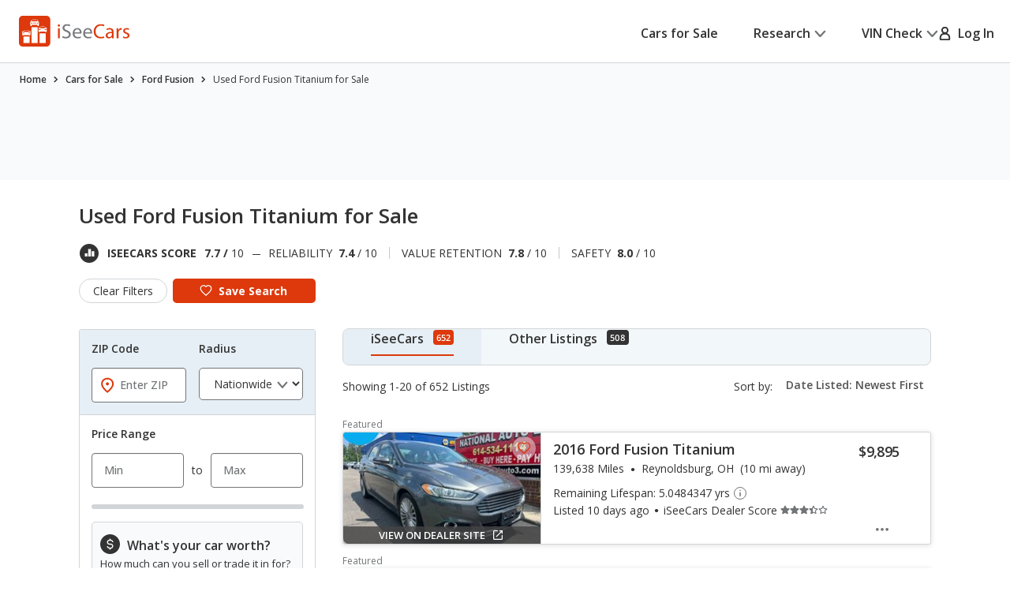

--- FILE ---
content_type: text/css
request_url: https://cdn2.iseecars.com/site/14efb5eef628141e1ae2d14d403e8bb9744777e0/v3/css/vdp/text-expand.css
body_size: 765
content:
.expand_body {
    -webkit-line-clamp: 10;
    -webkit-box-orient: vertical;
    overflow: hidden;
    text-overflow: ellipsis;
    transition: all .3s ease;
    max-height: 31em;
    margin-bottom: 5px;
}

.expand_see_more {
    padding-top: 4px;
}

.expand_see_more:hover {
    cursor: pointer;
}

.expand-is-active .expand_body {
    max-height: unset;
    height: auto;
    -webkit-line-clamp: none;
    display: block;
    overflow: visible;
}

.expand_see_more span {
    height: 17px;
    width: 66px;
    color: #555555;
    font-family: "Open Sans";
    font-size: 14px;
    font-weight: bold;
    letter-spacing: -0.06px;
}

.see_more_blue svg,
.expand_see_more.see_more_blue span {
    color: #006FB9
}

.expand_see_more img,
.expand_see_more svg {
    width: 13px;
    margin-top: 2px;
}

.expand-is-active .expand_see_more img,
.expand-is-active .expand_see_more svg {
    transform: rotate(-180deg);
}

--- FILE ---
content_type: text/xml
request_url: https://sts.us-east-1.amazonaws.com/
body_size: 2066
content:
<AssumeRoleWithWebIdentityResponse xmlns="https://sts.amazonaws.com/doc/2011-06-15/">
  <AssumeRoleWithWebIdentityResult>
    <Audience>us-east-1:5b3bdc73-95c4-4d98-9c6d-d8827c9cc4e2</Audience>
    <AssumedRoleUser>
      <AssumedRoleId>AROAQIC2LZDDJOHMGZG6O:cwr</AssumedRoleId>
      <Arn>arn:aws:sts::017369385158:assumed-role/RUM-Monitor-us-east-1-017369385158-2222005809361-Unauth/cwr</Arn>
    </AssumedRoleUser>
    <Provider>cognito-identity.amazonaws.com</Provider>
    <Credentials>
      <AccessKeyId>ASIAQIC2LZDDNADEHPBV</AccessKeyId>
      <SecretAccessKey>6lmeh4lFR86W0EJWcaxhuMEVr6mdorZV401esqwr</SecretAccessKey>
      <SessionToken>IQoJb3JpZ2luX2VjELj//////////wEaCXVzLWVhc3QtMSJGMEQCIDJ6sEMwlCIgNsbGcwWaFqQe77uwG6nFZrbUSCCSXMQtAiBwqzIMuUE/ZFigylnCD8oAGO0H8PF9KoRZ9WSdL/w7siqPAwiB//////////8BEAAaDDAxNzM2OTM4NTE1OCIMF3MPRyBngWxbwEw7KuMC/lRrBcpnQdQmhTW9JU6RXPU6UZ4wGETlljBDxsRnUxcUPYRe3cavZL2xyWkylY0LfMvSmITFlh8CkcoxGNtywOljyhOJizMYj0u0LhU0vKI1rDZ/sBe6e51NYCTQ/lD+la/CXsXGsrhUvHI1/xXTynKOrLTjMSAYgrphAOZrdPosns8sKPoNSY9qiasU9cpqSt2RQBM242/UsSDkfTuLv78d6J2mV4m9jVGOdTyiaJXdSONKxsPKw01+thojmknNCza6dlgANxRb4lY1LvXaHb7Z4ohPc9+DjHSy19TT3N4UqmI7adokE5nCmW47WBN85bagvoqFFOiWVwB6zfaDp9duARw/MKx74CQ4Kugc1+J1Oh+f0LtsrnwtNOSZsABtzu890ZsGlhTSu17clIOLYv7+tbvV2j666lJaM2boeALaAniAveevPzKEmXS0bPtedb33sDl/4uQJt4ZsOoclmvIjyDDM/LPLBjqGAoL6/WTIRBzmtM0V9yfvx2jZ+i8mkPJldvVI38yABg8ZoezePHpUydaGLHrAeqwwTOn4cgoJwQT8rZYIrM84+UDb0RYo0lhSyRFMmOL1Srdexw6q2CD2NJ6ox9MZ30dUJwBNk4cQP/NAdnJaNcT8IXNO+jSXJkU1qMVSgFA+J1E/iC1CrxCGX8yWDjxbmKcORzEtyY1Zc1/VxZ8bQKq4lD0byCcQDTl2Fde2oVT1nP5N13C0YBt8g2b8abomXfpo5UmQFEF2nhN7Saj1vVd7k8SclWPIo3ZYjiaQ/foSjoFGXbgfOvVvhQxLIE+I61xtO1bk4dTztVfsNF4bn+Vs6XG8JwNQ2Kg=</SessionToken>
      <Expiration>2026-01-18T16:37:48Z</Expiration>
    </Credentials>
    <SubjectFromWebIdentityToken>us-east-1:040b4bc8-c610-c285-b1be-2a46eb4b2d9f</SubjectFromWebIdentityToken>
  </AssumeRoleWithWebIdentityResult>
  <ResponseMetadata>
    <RequestId>29103911-a763-4fb4-9986-5108a6b16103</RequestId>
  </ResponseMetadata>
</AssumeRoleWithWebIdentityResponse>


--- FILE ---
content_type: application/javascript
request_url: https://cdn2.iseecars.com/site/14efb5eef628141e1ae2d14d403e8bb9744777e0/js/jquery-helpers.js
body_size: 1373
content:

function trackListingClick(id, pos, impressionId, clickOut, callback){
	log("jq - Listing click", impressionId)

		// referring link
    var article
    if (iseecars.ucf != undefined) {
    	article = iseecars.ucf.listingClicked
    }
    else if (iseecars.mobile.ucf != undefined) {
    	article = iseecars.mobile.ucf.listingClicked
    }

    var urlData = {
    	'_fc_auth0':  iseecars.loader.timeSinceFb(),
    	id: id,
    	pos: pos,
    	impressionId: impressionId,
    	clickOut: clickOut
    }
	var typeOfClick = clickOut ? 'external' : 'local'

	var sort = $('#s4_sort').val()
	if (sort) {
		log("Tracking sort:", sort)
		urlData["sortBy"] = sort;
	}
	var trackedAlready = false;
    // referral?
    if (article != null) {
		var articleClickedId = article.attr("data-listing-id");
        if (id == articleClickedId) {
			trackedAlready = article.attr("data-click-tracked") && article.attr("data-click-tracked").includes(typeOfClick)
	        var similarCarFlag = article.attr("data-listing-similar-car");
	        pos = article.attr("data-listing-pos");
	        var iid = article.attr("data-listing-iid");
	        var slot = article.attr("data-slot");
	        var featured = article.attr("data-featured");
	        urlData.clickFeatured = featured
	        urlData.clickSlot = slot
	        urlData.clickIid = iid

	        if (similarCarFlag != null) {
	        	urlData.similarCar = similarCarFlag
	        }

			// tracking string has 3 potential values: 'external' | 'local' | 'local,external'.
			// in case this is an external vdp-hosted listing: we don't want to track the same type of click twice
			if (!trackedAlready) {
				var newTrackingString = article.attr("data-click-tracked")
				if (!newTrackingString) {
					newTrackingString = typeOfClick
				} else {
					newTrackingString += "," + typeOfClick
				}
				article.attr("data-click-tracked", newTrackingString)
			}
        }
    } else {
    	urlData.clickFeatured = false
        urlData.clickSlot = "desktop_site_direct"

        try {
        	var u = new URI(document.location.href);
        	var fields = URI.parseQuery(u.query())
        	if (typeof fields.utm_campaign !== "undefined") {
        		urlData.clickSlot = "desktop_site_" + fields.utm_campaign;
        	}
        	if (typeof fields.ueid !== "undefined") {
        		urlData.clickIid = fields.ueid;
        	}
        }
    	catch (err) {
    		log("can't assign direct clickslot: " + err)
    	}
    }

	if (!trackedAlready) {
		gaTrackEvent('ecpc', 'click', window.location.pathname, 4, false)
		$.ajax({
			type: "GET",
			cache: false,
			url: "/_tr/listing-click",
			data: urlData,
			complete: callback
		});
	} else {
		log("jq - Already tracked this listing click", impressionId)
	}
}


(function ($) {

	/* Returns true if the first selected element is fully visible in the window. If distance is 
	 * specified, then returns true if the element is within that many pixels of the window. */
	$.fn.isInViewport = function (distance) {
		if ($(this).length > 0) {
			if (!distance) distance = 0;
			
			var el = $(this)[0];
			var rect = el.getBoundingClientRect();
			return (
					(rect.top + distance) >= 0 &&
					(rect.left + distance) >= 0 &&
					(rect.bottom - distance) <= $(window).height() &&
					(rect.right - distance) <= $(window).width()
					);
			
		} else {
			return false;
		}
	}

})(jQuery);

// https://stackoverflow.com/a/14645827
// Extend 'attr' so that you can see all html attributes of a jquery object
//     $("#elem-id").attr();
(function(old) {
	$.fn.attr = function() {
		if(arguments.length === 0) {
			if(this.length === 0) {
				return null;
			}

			var obj = {};
			$.each(this[0].attributes, function() {
				if(this.specified) {
					obj[this.name] = this.value;
				}
			});
			return obj;
		}

		return old.apply(this, arguments);
	};
})($.fn.attr);